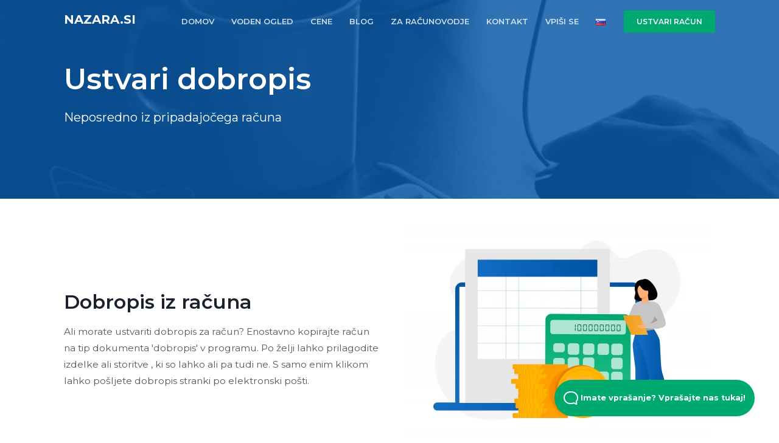

--- FILE ---
content_type: text/html; charset=UTF-8
request_url: https://www.nazara.si/ustvari-dobropis
body_size: 6082
content:
<!DOCTYPE html>
<html lang="sl">
<head>

    <title>Ustvarite dobropise z naZaro</title>

    <link rel="alternate" href="https://www.nazara.si/ustvari-dobropis" hreflang="sl-SI" />
                    <link rel="alternate" href="https://www.nazara.si/ustvari-dobropis" hreflang="x-default" />

    <link href="/favicon.ico" type="image/x-icon" rel="icon"/><link href="/favicon.ico" type="image/x-icon" rel="shortcut icon"/>    <meta property="og:title" content="Ustvarite dobropise z naZaro" />
    <meta property="og:description" content="naZara je kompakten spletni program za fakturiranje, ki vam omogoča enostavno izdelavo dobropisa iz računa. Preizkusite 14 dni brezplačno!" />
    <meta property="og:type" content="website" />
    <meta property="og:url" content="https://www.nazara.si/ustvari-dobropis" />
    <meta property="og:image" content="https://www.nazara.si/websites/profile.jpg" />
    <meta property="og:site_name" content="naZara.si" />
    <meta property="og:locale" content="sl_SI" />

    <meta name="twitter:title" content="Ustvarite dobropise z naZaro" />
    <meta name="twitter:description" content="naZara je kompakten spletni program za fakturiranje, ki vam omogoča enostavno izdelavo dobropisa iz računa. Preizkusite 14 dni brezplačno!" />
    <meta name="twitter:card" content="summary"></meta>
    <meta name="twitter:site" content="naZara.si"></meta>
    <meta name="twitter:image" content="https://www.nazara.si/websites/profile.jpg"></meta>
    <meta name="twitter:url" content="https://www.nazara.si"></meta>

    <meta itemprop="name" content="naZara.si">
    <meta itemprop="description" content="naZara je kompakten spletni program za fakturiranje, ki vam omogoča enostavno izdelavo dobropisa iz računa. Preizkusite 14 dni brezplačno!">
    <meta itemprop="image" content="https://www.nazara.si/websites/profile.jpg">

    <!-- Google Tag Manager -->
    <!-- Google Tag Manager -->
<script>(function(w,d,s,l,i){w[l]=w[l]||[];w[l].push({'gtm.start':
new Date().getTime(),event:'gtm.js'});var f=d.getElementsByTagName(s)[0],
j=d.createElement(s),dl=l!='dataLayer'?'&l='+l:'';j.async=true;j.src=
'https://www.googletagmanager.com/gtm.js?id='+i+dl;f.parentNode.insertBefore(j,f);
})(window,document,'script','dataLayer','GTM-MKHT3XP');</script>
<!-- End Google Tag Manager -->    <!-- End Google Tag Manager -->

    <link rel="apple-touch-icon" sizes="57x57" href="/assets/img/icons/apple-icon-57x57.png">
    <link rel="apple-touch-icon" sizes="60x60" href="/assets/img/icons/apple-icon-60x60.png">
    <link rel="apple-touch-icon" sizes="72x72" href="/assets/img/icons/apple-icon-72x72.png">
    <link rel="apple-touch-icon" sizes="76x76" href="/assets/img/icons/apple-icon-76x76.png">
    <link rel="apple-touch-icon" sizes="114x114" href="/assets/img/icons/apple-icon-114x114.png">
    <link rel="apple-touch-icon" sizes="120x120" href="/assets/img/icons/apple-icon-120x120.png">
    <link rel="apple-touch-icon" sizes="144x144" href="/assets/img/icons/apple-icon-144x144.png">
    <link rel="apple-touch-icon" sizes="152x152" href="/assets/img/icons/apple-icon-152x152.png">
    <link rel="apple-touch-icon" sizes="180x180" href="/assets/img/icons/apple-icon-180x180.png">
    <link rel="icon" type="image/png" sizes="192x192"  href="/assets/img/icons/android-icon-192x192.png">
    <link rel="icon" type="image/png" sizes="32x32" href="/assets/img/icons/favicon-32x32.png">
    <link rel="icon" type="image/png" sizes="96x96" href="/assets/img/icons/favicon-96x96.png">
    <link rel="icon" type="image/png" sizes="16x16" href="/assets/img/icons/favicon-16x16.png">
    <link rel="manifest" href="/assets/img/icons/manifest.json">
    <meta name="msapplication-TileColor" content="#ffffff">
    <meta name="msapplication-TileImage" content="/assets/img/icons/ms-icon-144x144.png">
    <meta name="theme-color" content="#ffffff">

    <!-- Title and Meta Tags Begins -->
    <meta name="viewport" content="width=device-width, initial-scale=1.0, maximum-scale=1.0, user-scalable=no" />

    <meta charset="utf-8">
    <!--[if IE]>
    <meta http-equiv='X-UA-Compatible' content='IE=edge,chrome=1'>
    <![endif]-->
    <meta name="SKYPE_TOOLBAR" content="SKYPE_TOOLBAR_PARSER_COMPATIBLE" />
    <meta name="description" content="naZara je kompakten spletni program za fakturiranje, ki vam omogoča enostavno izdelavo dobropisa iz računa. Preizkusite 14 dni brezplačno!">
    <meta name="author" content="Infinwebs">
    <meta name="keywords" content="naZara, Dobropis, Račun, Izdelaj dobropis, Izdelaj dobropis">

    <meta name="theme-color" content="#ffffff">
<link rel="stylesheet" href="/css/min/1714603512.min.css">
<link rel="stylesheet" href="https://cdn.linearicons.com/free/1.0.0/icon-font.min.css" media="print" onload="this.media='all'">

<noscript>
<link rel="stylesheet" href="https://cdn.linearicons.com/free/1.0.0/icon-font.min.css">
<link rel="stylesheet" href="//cdn.datatables.net/1.10.19/css/jquery.dataTables.min.css">
</noscript>

    

<script type="application/ld+json" class="reviews-schema" data-ref="e3a9b2e251c1bb7d9aa8dd9b18dd577e37e0d865" >
{
    "@context": "http://schema.org",
    "@type": "Organization",
    "name": "onFact",
    "url": "https://www.nazara.si",
    "sameAs" : [
            ],
      "address": {
        "@type": "PostalAddress",
        "addressLocality": "1730 Asse, ",
        "postalCode": "1730 Asse",
        "streetAddress": "Stationsstraat 98"
      },
      "email": "support@nazara.si",
        "aggregateRating":
        {
            "@type": "AggregateRating",
            "ratingValue": "5",
            "reviewCount": "21"
        }
    }
</script>


    </head>

<body>
<!-- Google Tag Manager (noscript) -->
<!-- Google Tag Manager (noscript) -->
<noscript><iframe src="https://www.googletagmanager.com/ns.html?id=GTM-MKHT3XP"
height="0" width="0" style="display:none;visibility:hidden"></iframe></noscript>
<!-- End Google Tag Manager (noscript) --><!-- End Google Tag Manager (noscript) -->


<!--preloader start
<div id="preloader">
    <div class="preloader-wrap">
        www.onFact.be
        <div class="preloader">
            <i>.</i>
            <i>.</i>
            <i>.</i>
        </div>
    </div>
</div>
<!--preloader end-->

<header id="header" class="header ">
    <!--main header menu start-->
    <div id="logoAndNav" class="main-header-menu-wrap bg-transparent fixed-top">
        <div class="container">
            <nav class="js-mega-menu navbar navbar-expand-md header-nav">
                <!--logo start-->
                <a href="/" class="navbar-brand pt-0" >naZara.si</a>
                <!--logo end-->

                <!--responsive toggle button start-->
                <button type="button" class="navbar-toggler btn" aria-expanded="false" aria-controls="navBar" data-toggle="collapse" data-target="#navBar">
                    <i id="hamburgerTrigger" class="fa fa-bars"></i>
                </button>
                <!--responsive toggle button end-->

                <!--main menu start-->
                <div id="navBar" class="collapse navbar-collapse">
                        <ul class="navbar-nav ml-auto main-navbar-nav text-uppercase">
        <li class="nav-item custom-nav-item"><a class="nav-link custom-nav-link" href="/">DOMOV</a></li>
        <li class="nav-item custom-nav-item"><a class="nav-link custom-nav-link" href="/voden-ogled">VODEN OGLED</a></li>        <li class="nav-item custom-nav-item"><a class="nav-link custom-nav-link" href="/cene">CENE</a></li>        <li class="nav-item custom-nav-item"><a class="nav-link custom-nav-link" href="/blog">BLOG</a></li>        <li class="nav-item custom-nav-item"><a class="nav-link custom-nav-link" href="/racunovodje/domov" target="_blank">ZA RAčUNOVODJE</a></li>        <li class="nav-item custom-nav-item"><a class="nav-link custom-nav-link" href="/stik">KONTAKT</a></li>        <li class="nav-item custom-nav-item"><a href="https://app.nazara.si" class="nav-link custom-nav-link">VPIŠI SE</a></li>
        <li class="nav-item custom-nav-item">
            <a class="nav-link custom-nav-link" data-target="#countrySelect" data-toggle="modal" href="#"><img src="/assets/img/icons/flags/si.png" alt="sl" /></a>
        </li>
        <li class="nav-item header-nav-last-item d-flex align-items-center modal-toggle">
            <a class="btn btn-brand-03 animated-btn" data-target="#signupModal" data-toggle="modal">
                USTVARI RAČUN            </a>
        </li>
    </ul>
                </div>
                <!--main menu end-->
            </nav>
        </div>
    </div>
    <!--main header menu end-->
    <div class="header__content header__content--fluid-width">
        <div class="header__logo-title">
        </div>
        <nav class="header__menu">
        </nav>
    </div>
</header>


<div class="main">
    <!--hero section start-->
<section class="ptb-100 dark-bg subpage-header-bg">
    <div class="container">
        <div class="row justify-content-between">
            <div class="col-md-7 col-lg-6">
                <div class="hero-content-wrap text-white">
                    <h1 class="text-white">Ustvari dobropis</h1>
                    <p class="lead">Neposredno iz pripadajočega računa</p>
                </div>
            </div>
        </div>
    </div>
</section>
<!--hero section end-->

<div class="feature-section ptb-40">
    <div class="container">
                <div class="row align-items-center justify-content-between">
            <div class="col-md-7 col-lg-6">
                <div class="feature-content-wrap">
                    <h2>Dobropis iz računa</h2>

                    <p>Ali morate ustvariti dobropis za račun? Enostavno kopirajte račun na tip dokumenta &#39;dobropis&#39; v programu. Po želji lahko prilagodite izdelke ali storitve , ki so lahko ali pa tudi ne. S samo enim klikom lahko po&scaron;ljete dobropis stranki po elektronski po&scaron;ti.</p>

                                    </div>
            </div>
            <div class="col-md-5 col-lg-6 d-md-block d-lg-block">
                <div class="feature-img-wrap text-center tour-icon">
                    <img src="/sections/feature/9857/dobropis-iz-ra-una.webp" alt="Dobropis iz računa" />
                </div>
            </div>
        </div>
            </div>
</div>
<div class="feature-section ptb-40">
    <div class="container">
                <div class="row align-items-center justify-content-between mt-5">
            <div class="col-md-5 col-lg-6 d-md-block d-lg-block">
                <div class="feature-img-wrap text-center tour-icon">
                    <img src="/sections/feature/9858/po-scaron-lji-z-lahkoto.webp" alt="Pošlji z lahkoto" />
                </div>
            </div>
            <div class="col-md-7 col-lg-6">
                <div class="feature-content-wrap">
                    <h2>Pošlji z lahkoto</h2>

                    <p>Svoja dobropisa naZara lahko natisnete in po&scaron;ljete s storitvijo byclick &amp; post ali po&scaron;ljete po e-po&scaron;ti neposredno iz naZare. E-po&scaron;tni naslov iz evidence strank se samodejno izpolni, standardno besedilo elektronskega sporočila pa lahko prilagodite sami. Dobropisi so poslani prek va&scaron;ega (podjetja) elektronskega naslova za profesionalni nastop.</p>

                                    </div>
            </div>
        </div>
            </div>
</div>
<section class="tour-navigation ptb-100">
    <div class="container">
        <div class="row justify-content-center">
        <div class="col-md-12 text-center">
                            <a data-toggle="modal" data-target="#signupModal" class="btn btn-brand-03" target="_blank">
                    Začnite brezplačno preskusno obdobje!                </a>
                <a href="/poslovna-identiteta" class="btn btn-brand-01">
                Nadaljujte ogled: Uporabite celostno grafično podobo &raquo;
                </a>
                                        <br />
                <br />
                <a href="/voden-ogled" class="tour-back-button">
                &laquo; Nazaj na pregled                </a>
                    </div>
    </div>

</section>

    <!--Call to action-->
<div class="feature-section ptb-100 dark-bg">
    <div class="container">
        <div class="row align-items-center justify-content-between">
            <div class="col-md-7 col-lg-6">
                                    <div class="feature-content-wrap">
                        <h2>
                            Ste pripravljeni na bolj učinkovito delo ?!                        </h2>
                        <p>
                            Ustvarite svoj račun zdaj! Vnesite obvezne podatke o podjetju, ki morajo biti prikazani na vaših dokumentih in ustvarite svoj prvi račun v nekaj minutah. Prvih 14 dni je popolnoma brezplačnih, tako da lahko brez tveganja spoznate programsko opremo!                        </p>
                        <a href="#" data-toggle="modal" data-target="#signupModal" class="btn btn-brand-03">Začnite brezplačno preskusno obdobje!</a>
                    </div>
                                            </div>
            <div class="col-md-5 col-lg-6 d-none d-md-block d-lg-block">
                <div class="feature-img-wrap text-center">
                    <img data-src="/assets/img/feature-new-1.svg" width="160" height="160" class="img-fluid lazy cta" alt="server room">
                </div>
            </div>
        </div>
    </div>
</div>
<!--features section end-->
</div>


<!--footer section start-->
<footer class="footer-1 ptb-60 dark-bg">
    <div class="container">
        <div class="row">
            <div class="col-md-12 col-lg-4 mb-4 mb-md-4 mb-sm-4 mb-lg-0">
                <a href="/" class="navbar-brand mb-2">
                    naZara.si                </a>
                <br>
                <p>
                    naZara.si, izdelek onFin BV                    <br>Stationsstraat 98, <br> 1730 Asse, <br> BE0759.654.213                </p>
                <!--fit-->
                
                <ul class="list-inline social-list-default background-color social-hover-2 mt-2">
                                                                                                </ul>
            </div>
            <div class="col-md-12 col-lg-8">
                <div class="row mt-0">
                    <div class="col-sm-6 col-md-3 col-lg-3 mb-4 mb-sm-4 mb-md-0 mb-lg-0">
                        <h6>Pomoč</h6>
                        <ul>
                                                        <li><a href="https://onfact.stoplight.io/" target="_blank">API za razvijalce</a></li>
                            <li><a href="/stik">Podpora</a></li>                            <li><a href="/gledalec-ekipe">Pomoč na daljavo</a></li>                                                    </ul>
                    </div>
                    <div class="col-sm-6 col-md-3 col-lg-3 mb-4 mb-sm-4 mb-md-0 mb-lg-0">
                        <h6 class="font-weight-normal">Informacije</h6>
                        <ul>
                            <li><a href="/racunovodje/domov" target="_blank">naZara.si za računovodje</a></li>                                                            <li><a href="/programska-oprema-za-izdajanje-racunov-mac">Programska oprema za izdajanje računov za MAC</a></li>
                                                            <li><a href="/brezplacna-programska-oprema-za-izdajanje-racunov">Brezplačna programska oprema za izdajanje računov</a></li>
                                                        <li><a href="/pogoji">Pogoji</a></li>                            <li><a href="/pogodba-o-zasebnosti">Pogodba o zasebnosti (GDPR)</a></li>                        </ul>
                    </div>
                    <div class="col-sm-12 col-md-6 col-lg-6 mb-4 mb-sm-4 mb-md-0 mb-lg-0">
                        <h6 class="font-weight-normal">Novice</h6>
                        <ul>
                                                    </ul>
                    </div>
                </div>
            </div>
        </div>
    </div>
    <!--end of container-->
</footer>


<!-- HelpScout Beacon Facade -->
<div id="beacon">
    <div class="beacon__container">
        <button aria-label="Open Beacon popover" aria-expanded="false" class="beacon__button">
            <svg width="24" height="22" xmlns="http://www.w3.org/2000/svg"><path d="M20.347 20.871l-.003-.05c0 .017.001.034.003.05zm-.243-4.278a2 2 0 0 1 .513-1.455c1.11-1.226 1.383-2.212 1.383-4.74C22 5.782 18.046 2 13.125 2h-2.25C5.954 2 2 5.78 2 10.399c0 4.675 4.01 8.626 8.875 8.626h2.25c.834 0 1.606-.207 3.212-.798a2 2 0 0 1 1.575.083l2.355 1.161-.163-2.878zM10.875 0h2.25C19.13 0 24 4.656 24 10.399c0 2.6-.25 4.257-1.9 6.08l.243 4.279c.072.845-.807 1.471-1.633 1.162l-3.682-1.816c-1.212.446-2.527.921-3.903.921h-2.25C4.869 21.025 0 16.142 0 10.4 0 4.656 4.869 0 10.875 0z" fill="#FFF"></path></svg>
            Imate vprašanje? Vprašajte nas tukaj!        </button>
    </div>
</div>

<div class="modal" tabindex="2" role="dialog" id="signupModal" aria-hidden="true">
    <div class="modal-dialog" role="document">
        <div class="modal-content">
            <div class="modal-body m-0 p-0">
                <div class="row">
                    <div class="col-md-8 m-0">
                        <div class="p-5">
                            <div class="login-signup-header text-center">
                                                                    <h4>
                                        Poskusite 14 dni brezplačno in brez obveznosti!                                    </h4>
                                    <h5 class="mb-5">
                                        Preprosto ustvarite račun in sami odkrijte dodano vrednost našega programa                                    </h5>
                                                                                            </div>
                            <form method="post" accept-charset="utf-8" class="login-signup-form" id="UserSignupForm" novalidate="novalidate" action="/ustvari-dobropis?url=ustvari-dobropis"><div style="display:none;"><input type="hidden" name="_method" value="POST"/><input type="hidden" name="_csrfToken" autocomplete="off" value="3a2c3172db1709aa993c72364134ef6038b7215388d474a561b51bcf8d085b74326985d0daef2f8a302ae27a8f792edc35a97839480e2bba22f9d6d8e861148c"/></div>                            <input type="hidden" name="signup" id="signup" value="signup"/><input type="hidden" name="type" id="type" value="company"/><input type="hidden" name="platform_id" id="platform-id" value="36"/><input type="hidden" name="website_id" id="website-id" value="50"/>                            <div class="form-group">
                                <!-- Label -->
                                <label class="pb-1">
                                    Ime vašega podjetja                                </label>
                                <!-- Input group -->
                                <div class="input-group input-group-merge">
                                    <div class="input-icon">
                                        <i class="fa fa-briefcase"></i>
                                    </div>
                                    <div class="input text required"><input type="text" name="name" class="form-control" placeholder="Ime vašega podjetja" required="required" maxlength="255" id="name"/></div>                                </div>
                            </div>
                            <div class="form-group">
                                <!-- Label -->
                                <label class="pb-1">
                                    Vaš email naslov                                </label>
                                <!-- Input group -->
                                <div class="input-group input-group-merge">
                                    <div class="input-icon">
                                        <i class="fa fa-envelope"></i>
                                    </div>
                                    <div class="input email required"><input type="email" name="email" class="form-control" placeholder="Vaš email naslov" required="required" maxlength="255" id="email"/></div>                                </div>
                            </div>

                            <!-- Password -->
                            <div class="form-group">
                                <!-- Label -->
                                <label class="pb-1">
                                    Izberi Geslo                                </label>
                                <!-- Input group -->
                                <div class="input-group input-group-merge">
                                    <div class="input-icon">
                                        <i class="fa fa-lock"></i>
                                    </div>
                                    <div class="input password required"><input type="password" name="password" class="form-control" placeholder="Izberi Geslo" required="required" id="password"/></div>                                </div>
                            </div>

                            <div class="my-4">
                                <div class="g-recaptcha" data-sitekey="6LedvaoUAAAAAGFlSXU7P_C65wLlVUf0ghsS44vd"></div>
                                                            </div>

                            <!-- Submit -->
                            <button class="btn btn-block btn-brand-03 border-radius mt-4 mb-3" type="submit">USTVARI RAČUN</button>                            </form>
                                                            <small>* S tem obrazcem lahko ustvarite brezplačen račun s polno funkcionalnostjo. Velja 14 dni. Podaljšanje ni obvezno.</small>
                                                                                </div>
                    </div>
                    <div class="col-md-4 m-0 dark-bg">
                        <div class="p-5">
                                                            <h2 class="modal__title">Začni z naZara.si</h2>
                                <p class="">
                                    Brezplačno in brez obveznosti ustvarite račun in 14 dni preizkušajte našo programsko opremo. Imate dostop do celotnega programa in se odločite, ali boste po 14 dneh podaljšali račun.                                </p>

                                                    </div>
                    </div>
                </div>
                <!-- End Modal signup -->
            </div>
        </div>
    </div>
</div>
<div class="modal" tabindex="2" role="dialog" id="countrySelect" aria-hidden="true">
    <div class="modal-dialog" role="document">
        <div class="modal-content">
            <div class="modal-body">
                <div class="row">
                    <div class="col-md-4">
                                                                        <a href="https://www.onfact.be" title="www.onfact.be">
                            <img src="/assets/img/icons/flags/be.png"  alt="België (NL)" />
                            België                            (NL)<br />
                        </a>
                                                                        <a href="https://www.enfact.be" title="www.enfact.be">
                            <img src="/assets/img/icons/flags/be.png"  alt="Belgique (FR)" />
                            Belgique                            (FR)<br />
                        </a>
                                                                    </div>
                    <div class="col-md-4">
                                                <a href="https://www.onrech.de" title="www.onrech.de">
                            <img src="/assets/img/icons/flags/de.png"  alt="Deutschland (DE)" />
                            Deutschland                            (DE)<br />
                        </a>
                                                                        <a href="https://www.enfact.fr" title="www.enfact.fr">
                            <img src="/assets/img/icons/flags/fr.png"  alt="France (FR)" />
                            France                            (FR)<br />
                        </a>
                                                                    </div>
                    <div class="col-md-4">
                                                <a href="https://www.onfact.nl" title="www.onfact.nl">
                            <img src="/assets/img/icons/flags/nl.png"  alt="Nederland (NL)" />
                            Nederland                            (NL)<br />
                        </a>
                                                                        <a href="https://www.onfakt.cz" title="www.onfakt.cz">
                            <img src="/assets/img/icons/flags/cz.png"  alt="Česká republika (CS)" />
                            Česká republika                            (CS)<br />
                        </a>
                                            </div>
                </div>
                <!-- End Modal signup -->
            </div>
        </div>
    </div>
</div>
<script src="/assets/js/vendors/jquery-3.5.1.min.js"></script>
<script src="/assets/js/vendors/bootstrap.min.js"></script>
<script src="/assets/js/vendors/jquery.easing.min.js"></script>
<script src="/assets/js/vendors/owl.carousel.min.js"></script>
<script defer src="https://kit.fontawesome.com/0101fd3d46.js" crossorigin="anonymous"></script>
<script defer src="https://www.google.com/recaptcha/api.js"></script>
<script src="/js/footer/1714603512.js"></script>

</body>
</html>



--- FILE ---
content_type: text/html; charset=utf-8
request_url: https://www.google.com/recaptcha/api2/anchor?ar=1&k=6LedvaoUAAAAAGFlSXU7P_C65wLlVUf0ghsS44vd&co=aHR0cHM6Ly93d3cubmF6YXJhLnNpOjQ0Mw..&hl=en&v=PoyoqOPhxBO7pBk68S4YbpHZ&size=normal&anchor-ms=20000&execute-ms=30000&cb=bkv0044py2wt
body_size: 49415
content:
<!DOCTYPE HTML><html dir="ltr" lang="en"><head><meta http-equiv="Content-Type" content="text/html; charset=UTF-8">
<meta http-equiv="X-UA-Compatible" content="IE=edge">
<title>reCAPTCHA</title>
<style type="text/css">
/* cyrillic-ext */
@font-face {
  font-family: 'Roboto';
  font-style: normal;
  font-weight: 400;
  font-stretch: 100%;
  src: url(//fonts.gstatic.com/s/roboto/v48/KFO7CnqEu92Fr1ME7kSn66aGLdTylUAMa3GUBHMdazTgWw.woff2) format('woff2');
  unicode-range: U+0460-052F, U+1C80-1C8A, U+20B4, U+2DE0-2DFF, U+A640-A69F, U+FE2E-FE2F;
}
/* cyrillic */
@font-face {
  font-family: 'Roboto';
  font-style: normal;
  font-weight: 400;
  font-stretch: 100%;
  src: url(//fonts.gstatic.com/s/roboto/v48/KFO7CnqEu92Fr1ME7kSn66aGLdTylUAMa3iUBHMdazTgWw.woff2) format('woff2');
  unicode-range: U+0301, U+0400-045F, U+0490-0491, U+04B0-04B1, U+2116;
}
/* greek-ext */
@font-face {
  font-family: 'Roboto';
  font-style: normal;
  font-weight: 400;
  font-stretch: 100%;
  src: url(//fonts.gstatic.com/s/roboto/v48/KFO7CnqEu92Fr1ME7kSn66aGLdTylUAMa3CUBHMdazTgWw.woff2) format('woff2');
  unicode-range: U+1F00-1FFF;
}
/* greek */
@font-face {
  font-family: 'Roboto';
  font-style: normal;
  font-weight: 400;
  font-stretch: 100%;
  src: url(//fonts.gstatic.com/s/roboto/v48/KFO7CnqEu92Fr1ME7kSn66aGLdTylUAMa3-UBHMdazTgWw.woff2) format('woff2');
  unicode-range: U+0370-0377, U+037A-037F, U+0384-038A, U+038C, U+038E-03A1, U+03A3-03FF;
}
/* math */
@font-face {
  font-family: 'Roboto';
  font-style: normal;
  font-weight: 400;
  font-stretch: 100%;
  src: url(//fonts.gstatic.com/s/roboto/v48/KFO7CnqEu92Fr1ME7kSn66aGLdTylUAMawCUBHMdazTgWw.woff2) format('woff2');
  unicode-range: U+0302-0303, U+0305, U+0307-0308, U+0310, U+0312, U+0315, U+031A, U+0326-0327, U+032C, U+032F-0330, U+0332-0333, U+0338, U+033A, U+0346, U+034D, U+0391-03A1, U+03A3-03A9, U+03B1-03C9, U+03D1, U+03D5-03D6, U+03F0-03F1, U+03F4-03F5, U+2016-2017, U+2034-2038, U+203C, U+2040, U+2043, U+2047, U+2050, U+2057, U+205F, U+2070-2071, U+2074-208E, U+2090-209C, U+20D0-20DC, U+20E1, U+20E5-20EF, U+2100-2112, U+2114-2115, U+2117-2121, U+2123-214F, U+2190, U+2192, U+2194-21AE, U+21B0-21E5, U+21F1-21F2, U+21F4-2211, U+2213-2214, U+2216-22FF, U+2308-230B, U+2310, U+2319, U+231C-2321, U+2336-237A, U+237C, U+2395, U+239B-23B7, U+23D0, U+23DC-23E1, U+2474-2475, U+25AF, U+25B3, U+25B7, U+25BD, U+25C1, U+25CA, U+25CC, U+25FB, U+266D-266F, U+27C0-27FF, U+2900-2AFF, U+2B0E-2B11, U+2B30-2B4C, U+2BFE, U+3030, U+FF5B, U+FF5D, U+1D400-1D7FF, U+1EE00-1EEFF;
}
/* symbols */
@font-face {
  font-family: 'Roboto';
  font-style: normal;
  font-weight: 400;
  font-stretch: 100%;
  src: url(//fonts.gstatic.com/s/roboto/v48/KFO7CnqEu92Fr1ME7kSn66aGLdTylUAMaxKUBHMdazTgWw.woff2) format('woff2');
  unicode-range: U+0001-000C, U+000E-001F, U+007F-009F, U+20DD-20E0, U+20E2-20E4, U+2150-218F, U+2190, U+2192, U+2194-2199, U+21AF, U+21E6-21F0, U+21F3, U+2218-2219, U+2299, U+22C4-22C6, U+2300-243F, U+2440-244A, U+2460-24FF, U+25A0-27BF, U+2800-28FF, U+2921-2922, U+2981, U+29BF, U+29EB, U+2B00-2BFF, U+4DC0-4DFF, U+FFF9-FFFB, U+10140-1018E, U+10190-1019C, U+101A0, U+101D0-101FD, U+102E0-102FB, U+10E60-10E7E, U+1D2C0-1D2D3, U+1D2E0-1D37F, U+1F000-1F0FF, U+1F100-1F1AD, U+1F1E6-1F1FF, U+1F30D-1F30F, U+1F315, U+1F31C, U+1F31E, U+1F320-1F32C, U+1F336, U+1F378, U+1F37D, U+1F382, U+1F393-1F39F, U+1F3A7-1F3A8, U+1F3AC-1F3AF, U+1F3C2, U+1F3C4-1F3C6, U+1F3CA-1F3CE, U+1F3D4-1F3E0, U+1F3ED, U+1F3F1-1F3F3, U+1F3F5-1F3F7, U+1F408, U+1F415, U+1F41F, U+1F426, U+1F43F, U+1F441-1F442, U+1F444, U+1F446-1F449, U+1F44C-1F44E, U+1F453, U+1F46A, U+1F47D, U+1F4A3, U+1F4B0, U+1F4B3, U+1F4B9, U+1F4BB, U+1F4BF, U+1F4C8-1F4CB, U+1F4D6, U+1F4DA, U+1F4DF, U+1F4E3-1F4E6, U+1F4EA-1F4ED, U+1F4F7, U+1F4F9-1F4FB, U+1F4FD-1F4FE, U+1F503, U+1F507-1F50B, U+1F50D, U+1F512-1F513, U+1F53E-1F54A, U+1F54F-1F5FA, U+1F610, U+1F650-1F67F, U+1F687, U+1F68D, U+1F691, U+1F694, U+1F698, U+1F6AD, U+1F6B2, U+1F6B9-1F6BA, U+1F6BC, U+1F6C6-1F6CF, U+1F6D3-1F6D7, U+1F6E0-1F6EA, U+1F6F0-1F6F3, U+1F6F7-1F6FC, U+1F700-1F7FF, U+1F800-1F80B, U+1F810-1F847, U+1F850-1F859, U+1F860-1F887, U+1F890-1F8AD, U+1F8B0-1F8BB, U+1F8C0-1F8C1, U+1F900-1F90B, U+1F93B, U+1F946, U+1F984, U+1F996, U+1F9E9, U+1FA00-1FA6F, U+1FA70-1FA7C, U+1FA80-1FA89, U+1FA8F-1FAC6, U+1FACE-1FADC, U+1FADF-1FAE9, U+1FAF0-1FAF8, U+1FB00-1FBFF;
}
/* vietnamese */
@font-face {
  font-family: 'Roboto';
  font-style: normal;
  font-weight: 400;
  font-stretch: 100%;
  src: url(//fonts.gstatic.com/s/roboto/v48/KFO7CnqEu92Fr1ME7kSn66aGLdTylUAMa3OUBHMdazTgWw.woff2) format('woff2');
  unicode-range: U+0102-0103, U+0110-0111, U+0128-0129, U+0168-0169, U+01A0-01A1, U+01AF-01B0, U+0300-0301, U+0303-0304, U+0308-0309, U+0323, U+0329, U+1EA0-1EF9, U+20AB;
}
/* latin-ext */
@font-face {
  font-family: 'Roboto';
  font-style: normal;
  font-weight: 400;
  font-stretch: 100%;
  src: url(//fonts.gstatic.com/s/roboto/v48/KFO7CnqEu92Fr1ME7kSn66aGLdTylUAMa3KUBHMdazTgWw.woff2) format('woff2');
  unicode-range: U+0100-02BA, U+02BD-02C5, U+02C7-02CC, U+02CE-02D7, U+02DD-02FF, U+0304, U+0308, U+0329, U+1D00-1DBF, U+1E00-1E9F, U+1EF2-1EFF, U+2020, U+20A0-20AB, U+20AD-20C0, U+2113, U+2C60-2C7F, U+A720-A7FF;
}
/* latin */
@font-face {
  font-family: 'Roboto';
  font-style: normal;
  font-weight: 400;
  font-stretch: 100%;
  src: url(//fonts.gstatic.com/s/roboto/v48/KFO7CnqEu92Fr1ME7kSn66aGLdTylUAMa3yUBHMdazQ.woff2) format('woff2');
  unicode-range: U+0000-00FF, U+0131, U+0152-0153, U+02BB-02BC, U+02C6, U+02DA, U+02DC, U+0304, U+0308, U+0329, U+2000-206F, U+20AC, U+2122, U+2191, U+2193, U+2212, U+2215, U+FEFF, U+FFFD;
}
/* cyrillic-ext */
@font-face {
  font-family: 'Roboto';
  font-style: normal;
  font-weight: 500;
  font-stretch: 100%;
  src: url(//fonts.gstatic.com/s/roboto/v48/KFO7CnqEu92Fr1ME7kSn66aGLdTylUAMa3GUBHMdazTgWw.woff2) format('woff2');
  unicode-range: U+0460-052F, U+1C80-1C8A, U+20B4, U+2DE0-2DFF, U+A640-A69F, U+FE2E-FE2F;
}
/* cyrillic */
@font-face {
  font-family: 'Roboto';
  font-style: normal;
  font-weight: 500;
  font-stretch: 100%;
  src: url(//fonts.gstatic.com/s/roboto/v48/KFO7CnqEu92Fr1ME7kSn66aGLdTylUAMa3iUBHMdazTgWw.woff2) format('woff2');
  unicode-range: U+0301, U+0400-045F, U+0490-0491, U+04B0-04B1, U+2116;
}
/* greek-ext */
@font-face {
  font-family: 'Roboto';
  font-style: normal;
  font-weight: 500;
  font-stretch: 100%;
  src: url(//fonts.gstatic.com/s/roboto/v48/KFO7CnqEu92Fr1ME7kSn66aGLdTylUAMa3CUBHMdazTgWw.woff2) format('woff2');
  unicode-range: U+1F00-1FFF;
}
/* greek */
@font-face {
  font-family: 'Roboto';
  font-style: normal;
  font-weight: 500;
  font-stretch: 100%;
  src: url(//fonts.gstatic.com/s/roboto/v48/KFO7CnqEu92Fr1ME7kSn66aGLdTylUAMa3-UBHMdazTgWw.woff2) format('woff2');
  unicode-range: U+0370-0377, U+037A-037F, U+0384-038A, U+038C, U+038E-03A1, U+03A3-03FF;
}
/* math */
@font-face {
  font-family: 'Roboto';
  font-style: normal;
  font-weight: 500;
  font-stretch: 100%;
  src: url(//fonts.gstatic.com/s/roboto/v48/KFO7CnqEu92Fr1ME7kSn66aGLdTylUAMawCUBHMdazTgWw.woff2) format('woff2');
  unicode-range: U+0302-0303, U+0305, U+0307-0308, U+0310, U+0312, U+0315, U+031A, U+0326-0327, U+032C, U+032F-0330, U+0332-0333, U+0338, U+033A, U+0346, U+034D, U+0391-03A1, U+03A3-03A9, U+03B1-03C9, U+03D1, U+03D5-03D6, U+03F0-03F1, U+03F4-03F5, U+2016-2017, U+2034-2038, U+203C, U+2040, U+2043, U+2047, U+2050, U+2057, U+205F, U+2070-2071, U+2074-208E, U+2090-209C, U+20D0-20DC, U+20E1, U+20E5-20EF, U+2100-2112, U+2114-2115, U+2117-2121, U+2123-214F, U+2190, U+2192, U+2194-21AE, U+21B0-21E5, U+21F1-21F2, U+21F4-2211, U+2213-2214, U+2216-22FF, U+2308-230B, U+2310, U+2319, U+231C-2321, U+2336-237A, U+237C, U+2395, U+239B-23B7, U+23D0, U+23DC-23E1, U+2474-2475, U+25AF, U+25B3, U+25B7, U+25BD, U+25C1, U+25CA, U+25CC, U+25FB, U+266D-266F, U+27C0-27FF, U+2900-2AFF, U+2B0E-2B11, U+2B30-2B4C, U+2BFE, U+3030, U+FF5B, U+FF5D, U+1D400-1D7FF, U+1EE00-1EEFF;
}
/* symbols */
@font-face {
  font-family: 'Roboto';
  font-style: normal;
  font-weight: 500;
  font-stretch: 100%;
  src: url(//fonts.gstatic.com/s/roboto/v48/KFO7CnqEu92Fr1ME7kSn66aGLdTylUAMaxKUBHMdazTgWw.woff2) format('woff2');
  unicode-range: U+0001-000C, U+000E-001F, U+007F-009F, U+20DD-20E0, U+20E2-20E4, U+2150-218F, U+2190, U+2192, U+2194-2199, U+21AF, U+21E6-21F0, U+21F3, U+2218-2219, U+2299, U+22C4-22C6, U+2300-243F, U+2440-244A, U+2460-24FF, U+25A0-27BF, U+2800-28FF, U+2921-2922, U+2981, U+29BF, U+29EB, U+2B00-2BFF, U+4DC0-4DFF, U+FFF9-FFFB, U+10140-1018E, U+10190-1019C, U+101A0, U+101D0-101FD, U+102E0-102FB, U+10E60-10E7E, U+1D2C0-1D2D3, U+1D2E0-1D37F, U+1F000-1F0FF, U+1F100-1F1AD, U+1F1E6-1F1FF, U+1F30D-1F30F, U+1F315, U+1F31C, U+1F31E, U+1F320-1F32C, U+1F336, U+1F378, U+1F37D, U+1F382, U+1F393-1F39F, U+1F3A7-1F3A8, U+1F3AC-1F3AF, U+1F3C2, U+1F3C4-1F3C6, U+1F3CA-1F3CE, U+1F3D4-1F3E0, U+1F3ED, U+1F3F1-1F3F3, U+1F3F5-1F3F7, U+1F408, U+1F415, U+1F41F, U+1F426, U+1F43F, U+1F441-1F442, U+1F444, U+1F446-1F449, U+1F44C-1F44E, U+1F453, U+1F46A, U+1F47D, U+1F4A3, U+1F4B0, U+1F4B3, U+1F4B9, U+1F4BB, U+1F4BF, U+1F4C8-1F4CB, U+1F4D6, U+1F4DA, U+1F4DF, U+1F4E3-1F4E6, U+1F4EA-1F4ED, U+1F4F7, U+1F4F9-1F4FB, U+1F4FD-1F4FE, U+1F503, U+1F507-1F50B, U+1F50D, U+1F512-1F513, U+1F53E-1F54A, U+1F54F-1F5FA, U+1F610, U+1F650-1F67F, U+1F687, U+1F68D, U+1F691, U+1F694, U+1F698, U+1F6AD, U+1F6B2, U+1F6B9-1F6BA, U+1F6BC, U+1F6C6-1F6CF, U+1F6D3-1F6D7, U+1F6E0-1F6EA, U+1F6F0-1F6F3, U+1F6F7-1F6FC, U+1F700-1F7FF, U+1F800-1F80B, U+1F810-1F847, U+1F850-1F859, U+1F860-1F887, U+1F890-1F8AD, U+1F8B0-1F8BB, U+1F8C0-1F8C1, U+1F900-1F90B, U+1F93B, U+1F946, U+1F984, U+1F996, U+1F9E9, U+1FA00-1FA6F, U+1FA70-1FA7C, U+1FA80-1FA89, U+1FA8F-1FAC6, U+1FACE-1FADC, U+1FADF-1FAE9, U+1FAF0-1FAF8, U+1FB00-1FBFF;
}
/* vietnamese */
@font-face {
  font-family: 'Roboto';
  font-style: normal;
  font-weight: 500;
  font-stretch: 100%;
  src: url(//fonts.gstatic.com/s/roboto/v48/KFO7CnqEu92Fr1ME7kSn66aGLdTylUAMa3OUBHMdazTgWw.woff2) format('woff2');
  unicode-range: U+0102-0103, U+0110-0111, U+0128-0129, U+0168-0169, U+01A0-01A1, U+01AF-01B0, U+0300-0301, U+0303-0304, U+0308-0309, U+0323, U+0329, U+1EA0-1EF9, U+20AB;
}
/* latin-ext */
@font-face {
  font-family: 'Roboto';
  font-style: normal;
  font-weight: 500;
  font-stretch: 100%;
  src: url(//fonts.gstatic.com/s/roboto/v48/KFO7CnqEu92Fr1ME7kSn66aGLdTylUAMa3KUBHMdazTgWw.woff2) format('woff2');
  unicode-range: U+0100-02BA, U+02BD-02C5, U+02C7-02CC, U+02CE-02D7, U+02DD-02FF, U+0304, U+0308, U+0329, U+1D00-1DBF, U+1E00-1E9F, U+1EF2-1EFF, U+2020, U+20A0-20AB, U+20AD-20C0, U+2113, U+2C60-2C7F, U+A720-A7FF;
}
/* latin */
@font-face {
  font-family: 'Roboto';
  font-style: normal;
  font-weight: 500;
  font-stretch: 100%;
  src: url(//fonts.gstatic.com/s/roboto/v48/KFO7CnqEu92Fr1ME7kSn66aGLdTylUAMa3yUBHMdazQ.woff2) format('woff2');
  unicode-range: U+0000-00FF, U+0131, U+0152-0153, U+02BB-02BC, U+02C6, U+02DA, U+02DC, U+0304, U+0308, U+0329, U+2000-206F, U+20AC, U+2122, U+2191, U+2193, U+2212, U+2215, U+FEFF, U+FFFD;
}
/* cyrillic-ext */
@font-face {
  font-family: 'Roboto';
  font-style: normal;
  font-weight: 900;
  font-stretch: 100%;
  src: url(//fonts.gstatic.com/s/roboto/v48/KFO7CnqEu92Fr1ME7kSn66aGLdTylUAMa3GUBHMdazTgWw.woff2) format('woff2');
  unicode-range: U+0460-052F, U+1C80-1C8A, U+20B4, U+2DE0-2DFF, U+A640-A69F, U+FE2E-FE2F;
}
/* cyrillic */
@font-face {
  font-family: 'Roboto';
  font-style: normal;
  font-weight: 900;
  font-stretch: 100%;
  src: url(//fonts.gstatic.com/s/roboto/v48/KFO7CnqEu92Fr1ME7kSn66aGLdTylUAMa3iUBHMdazTgWw.woff2) format('woff2');
  unicode-range: U+0301, U+0400-045F, U+0490-0491, U+04B0-04B1, U+2116;
}
/* greek-ext */
@font-face {
  font-family: 'Roboto';
  font-style: normal;
  font-weight: 900;
  font-stretch: 100%;
  src: url(//fonts.gstatic.com/s/roboto/v48/KFO7CnqEu92Fr1ME7kSn66aGLdTylUAMa3CUBHMdazTgWw.woff2) format('woff2');
  unicode-range: U+1F00-1FFF;
}
/* greek */
@font-face {
  font-family: 'Roboto';
  font-style: normal;
  font-weight: 900;
  font-stretch: 100%;
  src: url(//fonts.gstatic.com/s/roboto/v48/KFO7CnqEu92Fr1ME7kSn66aGLdTylUAMa3-UBHMdazTgWw.woff2) format('woff2');
  unicode-range: U+0370-0377, U+037A-037F, U+0384-038A, U+038C, U+038E-03A1, U+03A3-03FF;
}
/* math */
@font-face {
  font-family: 'Roboto';
  font-style: normal;
  font-weight: 900;
  font-stretch: 100%;
  src: url(//fonts.gstatic.com/s/roboto/v48/KFO7CnqEu92Fr1ME7kSn66aGLdTylUAMawCUBHMdazTgWw.woff2) format('woff2');
  unicode-range: U+0302-0303, U+0305, U+0307-0308, U+0310, U+0312, U+0315, U+031A, U+0326-0327, U+032C, U+032F-0330, U+0332-0333, U+0338, U+033A, U+0346, U+034D, U+0391-03A1, U+03A3-03A9, U+03B1-03C9, U+03D1, U+03D5-03D6, U+03F0-03F1, U+03F4-03F5, U+2016-2017, U+2034-2038, U+203C, U+2040, U+2043, U+2047, U+2050, U+2057, U+205F, U+2070-2071, U+2074-208E, U+2090-209C, U+20D0-20DC, U+20E1, U+20E5-20EF, U+2100-2112, U+2114-2115, U+2117-2121, U+2123-214F, U+2190, U+2192, U+2194-21AE, U+21B0-21E5, U+21F1-21F2, U+21F4-2211, U+2213-2214, U+2216-22FF, U+2308-230B, U+2310, U+2319, U+231C-2321, U+2336-237A, U+237C, U+2395, U+239B-23B7, U+23D0, U+23DC-23E1, U+2474-2475, U+25AF, U+25B3, U+25B7, U+25BD, U+25C1, U+25CA, U+25CC, U+25FB, U+266D-266F, U+27C0-27FF, U+2900-2AFF, U+2B0E-2B11, U+2B30-2B4C, U+2BFE, U+3030, U+FF5B, U+FF5D, U+1D400-1D7FF, U+1EE00-1EEFF;
}
/* symbols */
@font-face {
  font-family: 'Roboto';
  font-style: normal;
  font-weight: 900;
  font-stretch: 100%;
  src: url(//fonts.gstatic.com/s/roboto/v48/KFO7CnqEu92Fr1ME7kSn66aGLdTylUAMaxKUBHMdazTgWw.woff2) format('woff2');
  unicode-range: U+0001-000C, U+000E-001F, U+007F-009F, U+20DD-20E0, U+20E2-20E4, U+2150-218F, U+2190, U+2192, U+2194-2199, U+21AF, U+21E6-21F0, U+21F3, U+2218-2219, U+2299, U+22C4-22C6, U+2300-243F, U+2440-244A, U+2460-24FF, U+25A0-27BF, U+2800-28FF, U+2921-2922, U+2981, U+29BF, U+29EB, U+2B00-2BFF, U+4DC0-4DFF, U+FFF9-FFFB, U+10140-1018E, U+10190-1019C, U+101A0, U+101D0-101FD, U+102E0-102FB, U+10E60-10E7E, U+1D2C0-1D2D3, U+1D2E0-1D37F, U+1F000-1F0FF, U+1F100-1F1AD, U+1F1E6-1F1FF, U+1F30D-1F30F, U+1F315, U+1F31C, U+1F31E, U+1F320-1F32C, U+1F336, U+1F378, U+1F37D, U+1F382, U+1F393-1F39F, U+1F3A7-1F3A8, U+1F3AC-1F3AF, U+1F3C2, U+1F3C4-1F3C6, U+1F3CA-1F3CE, U+1F3D4-1F3E0, U+1F3ED, U+1F3F1-1F3F3, U+1F3F5-1F3F7, U+1F408, U+1F415, U+1F41F, U+1F426, U+1F43F, U+1F441-1F442, U+1F444, U+1F446-1F449, U+1F44C-1F44E, U+1F453, U+1F46A, U+1F47D, U+1F4A3, U+1F4B0, U+1F4B3, U+1F4B9, U+1F4BB, U+1F4BF, U+1F4C8-1F4CB, U+1F4D6, U+1F4DA, U+1F4DF, U+1F4E3-1F4E6, U+1F4EA-1F4ED, U+1F4F7, U+1F4F9-1F4FB, U+1F4FD-1F4FE, U+1F503, U+1F507-1F50B, U+1F50D, U+1F512-1F513, U+1F53E-1F54A, U+1F54F-1F5FA, U+1F610, U+1F650-1F67F, U+1F687, U+1F68D, U+1F691, U+1F694, U+1F698, U+1F6AD, U+1F6B2, U+1F6B9-1F6BA, U+1F6BC, U+1F6C6-1F6CF, U+1F6D3-1F6D7, U+1F6E0-1F6EA, U+1F6F0-1F6F3, U+1F6F7-1F6FC, U+1F700-1F7FF, U+1F800-1F80B, U+1F810-1F847, U+1F850-1F859, U+1F860-1F887, U+1F890-1F8AD, U+1F8B0-1F8BB, U+1F8C0-1F8C1, U+1F900-1F90B, U+1F93B, U+1F946, U+1F984, U+1F996, U+1F9E9, U+1FA00-1FA6F, U+1FA70-1FA7C, U+1FA80-1FA89, U+1FA8F-1FAC6, U+1FACE-1FADC, U+1FADF-1FAE9, U+1FAF0-1FAF8, U+1FB00-1FBFF;
}
/* vietnamese */
@font-face {
  font-family: 'Roboto';
  font-style: normal;
  font-weight: 900;
  font-stretch: 100%;
  src: url(//fonts.gstatic.com/s/roboto/v48/KFO7CnqEu92Fr1ME7kSn66aGLdTylUAMa3OUBHMdazTgWw.woff2) format('woff2');
  unicode-range: U+0102-0103, U+0110-0111, U+0128-0129, U+0168-0169, U+01A0-01A1, U+01AF-01B0, U+0300-0301, U+0303-0304, U+0308-0309, U+0323, U+0329, U+1EA0-1EF9, U+20AB;
}
/* latin-ext */
@font-face {
  font-family: 'Roboto';
  font-style: normal;
  font-weight: 900;
  font-stretch: 100%;
  src: url(//fonts.gstatic.com/s/roboto/v48/KFO7CnqEu92Fr1ME7kSn66aGLdTylUAMa3KUBHMdazTgWw.woff2) format('woff2');
  unicode-range: U+0100-02BA, U+02BD-02C5, U+02C7-02CC, U+02CE-02D7, U+02DD-02FF, U+0304, U+0308, U+0329, U+1D00-1DBF, U+1E00-1E9F, U+1EF2-1EFF, U+2020, U+20A0-20AB, U+20AD-20C0, U+2113, U+2C60-2C7F, U+A720-A7FF;
}
/* latin */
@font-face {
  font-family: 'Roboto';
  font-style: normal;
  font-weight: 900;
  font-stretch: 100%;
  src: url(//fonts.gstatic.com/s/roboto/v48/KFO7CnqEu92Fr1ME7kSn66aGLdTylUAMa3yUBHMdazQ.woff2) format('woff2');
  unicode-range: U+0000-00FF, U+0131, U+0152-0153, U+02BB-02BC, U+02C6, U+02DA, U+02DC, U+0304, U+0308, U+0329, U+2000-206F, U+20AC, U+2122, U+2191, U+2193, U+2212, U+2215, U+FEFF, U+FFFD;
}

</style>
<link rel="stylesheet" type="text/css" href="https://www.gstatic.com/recaptcha/releases/PoyoqOPhxBO7pBk68S4YbpHZ/styles__ltr.css">
<script nonce="PLh_ibzyGnxq54OOi9Wwwg" type="text/javascript">window['__recaptcha_api'] = 'https://www.google.com/recaptcha/api2/';</script>
<script type="text/javascript" src="https://www.gstatic.com/recaptcha/releases/PoyoqOPhxBO7pBk68S4YbpHZ/recaptcha__en.js" nonce="PLh_ibzyGnxq54OOi9Wwwg">
      
    </script></head>
<body><div id="rc-anchor-alert" class="rc-anchor-alert"></div>
<input type="hidden" id="recaptcha-token" value="[base64]">
<script type="text/javascript" nonce="PLh_ibzyGnxq54OOi9Wwwg">
      recaptcha.anchor.Main.init("[\x22ainput\x22,[\x22bgdata\x22,\x22\x22,\[base64]/[base64]/bmV3IFpbdF0obVswXSk6Sz09Mj9uZXcgWlt0XShtWzBdLG1bMV0pOks9PTM/bmV3IFpbdF0obVswXSxtWzFdLG1bMl0pOks9PTQ/[base64]/[base64]/[base64]/[base64]/[base64]/[base64]/[base64]/[base64]/[base64]/[base64]/[base64]/[base64]/[base64]/[base64]\\u003d\\u003d\x22,\[base64]\\u003d\x22,\[base64]/[base64]/[base64]/Dvh/DmlnCm1Q9ScOuw4MHwoNHwrJAcEfCusOLRmchHsKPTG4YwpoTGk7CpcKywr85Q8OTwpAewr/[base64]/Dqnt/[base64]/e8Ofw4vCphrCuMOUYjILVW3CsMKjfi0hOGk+KsKTw4LDmxLCszrDjxcxwoc6wrjDgRrDlzRDccKow4vDvlrDpsKFMj3CrRVuwrjDs8OSwrdlwqccWsO4wpXDusOuOSVxdS7CjA0bwpRbwrR9H8Kfw6/DjcOJwq08w4lzb3lHFBvCocKefjzDv8OPAsKvTzTCqcKLwozDmcKJPcOLwpxZbSIqw7bDlcOeVw7CqsOqw7vDkMOCwpwSbMKpSHp2PUYkUcKdUsK/NMOcfjTDtiHCosOvwr5ebSHClMOOw5nDpSZZdsODwrpjw41Lw7I8wrbCknpXSDrDjGrDnMOGQcKiw5l2wpLCu8OnwpLDiMOxM3NyGi/Dh0c7wozDpTc/[base64]/CuAnCs8K4McO8e8KhwrvDnHvDvyB6wr7CosOyw4gHwopMw7nCgMOCRjjDrnMCJxvCvB3CkC7CnhdwDDfCmsK9Dj1WwoTCo0PDjMOsKcKaOlJYTMOqfsKSw7jCnn/Cp8KPPsOJw5HCn8OLw41MLHDCvsKJw5R1w7/Dq8OyPcKmLsK2wr3Dm8OWwpMeWcOCSsKzaMOuwpQ3w456aWZ1dwbCocKbJXnDlsOsw6Jrw4fDlMOSYkbDnntYwpXCiCwQHE8HLMKLXMK1bWlew4HDmWNXw4rCv3NQAMKlMBDDjsOGw5E/woRdwpYNw4PClMKcw6fDh0PCmnZPw5pabMO5YUTDvcObMcOMESrDjgEAw53CgmbCncKiw7jDvVZBPVXCncKEw4g1LsK/wolCw5jDgzzDgRICw4UDwqcUwqDDund7w6kALMKRfg8bUg7DssOeTiTCj8OUwrhCwqt9w4rCqMO9w7AJWMO9w5ooXxrDtMK0w6kTwoIVccOTwrEBJcK+wpPCrH/[base64]/Dijt7woQ3ZnxRc1jCunNOwrvDvMKWWcKJO8OqdDnCv8O/[base64]/T8KUw77Dl3Urw4kEB8OmwonCiMONwozDpWZjbn8JD1jCnsK8Z2fDhRd9c8OWfsOdw5s2w7XCicOEIkA/dMKYU8KSGcOZw4kLwqrDtcOnJcOqC8OVw79XdDZAw7A/[base64]/DvcK/wrFSIi/Cqz7CoFTDjQpEN1PCtG3ClsKuGsKdwrYhZmszw5AjKQvCnSt6Ow8ROVtBQRwYwp9vw5R2w7Y6HMK0JMODdQHCiANQPwTCtsOwwq3DvcOCwqlnMsO6RnLCtXbDqnZ/wrxQUcOKWAxGw5YOw4DDvMKnwpoNV1Qyw4UtRH7DncK4YDEjRm5gTng9SjEowqx0wo3CpFIyw41Tw6UxwoU7w5ITw6gRwqc0w73DrifCmwAWwq7DhVxDVx0bR308wpp7HEgPUzfCgsOQwr7DrmbDiXrCkDHCjCcbCGRBdMOEwp/Dt2RlYcOcw5FwwozDisOhw75kwoRiBMKPXMOwenTCqcKYwokrMMK0w7Y5w4HDmzTCs8O/BwnDqk0GaVfCpsOoRsOow5wVw4XCksKAw5fCosO3LcOXwrxHw5LCpTnCssOSw5PDl8KFw7EzwqJTf3hPwrkgK8OoFMOMwpUYw7jChMO8w6QVABnCgcO5wo/CjCPDusK7N8O3w63Dq8OawpDDnMOtw5LCkCg9B08gKcOdRATDhijCtHULcF4SFsO2w5zDicO9V8Ovw7ItI8K6BcOnwpACwpETQMK+w4cQwqzCiXYORVE0wrvCqXLDscKmEWzCvsKKwoEIw4rCrx3Di0MMw4gyWcKMwpAiwoBndGHCicOzwq0owqXCrzzChWlSH1/DtMOuMgozw5kvwq5rTR/DgAjDosKQw6Eiw6zDvEE/w7NywoJeMFzCgcKZwoUdwoQYwqlbw59Jwo1FwrQAagY6woPCrwjDtsKEwoPCvkkhQMKew5fDhsKPMlUXCGzChsKEOSLDvMO7XMORwqzCvixFBsK7wos8A8OnwoZMTMKMVcKmXGpTwqzDjsOnw7TCsmwswrh5wonCkX/DmMKZekVDw6R9w4ERLR/DtcKwdGDDjx8RwoEYw5Y9UsO4YigWwpvCkcKIHMKdw6d7w45fbz8uRhTDiAYZFMO7OAbDlMOkOsKuTFgICMOuJcOsw7zDriDDtcOqwoQrw6gBAGdFw4vCiBMoW8OzwpkmwoDCocKEFUcbwp/DqnZFwozDvVxSGGrCkVPCrMOub29UwrfDp8Ogw6N1wrfDsTjDmzfCuUXDlkQFGy/CmMKsw7l1KMKAFx1lw4Itw7IWwoDDjQ0WPsOZw5HDjsKaw7DDoMKmPMKKb8OfW8O6cMK7PcKJw4nCjcODT8KwWkcxwr7Cg8K5KcKNRsOKRiPDniPCvMOnw4rDqsOsIA9Uw6/DssOHw714w5DCjMOdworDkMKBFFDDjWvClkbDkWfChcOwHW/[base64]/ax5sw6/DhsO0JMOBwqzCpBZVRcKBAHDDq1HCgmwvw4UGTMO+cMOMw4fCh2TDoghBT8Oxw6pAM8O3w4jDvMOPwoI8Jj4Fw5XDt8OgWCJOWzHCtxxcc8OqccOfD3xsw6PDsFjDqsO/QMOoW8KiG8OySsKWL8Ofwr1Uw4xEIBrDvV8ZLTjDnyrDu1Mqwo4vUnBjRCMXNRLCkMKcasOSIcKUw5LDojjCuifDqcOdwpTDh2tqw7fCgsOkwpYbJcKDNsOmwrXCujTCsQ/DgAIXZcKsS2PDpwhRBsKPw6w6w5peeMKSQjY8w4jCt2t0RyQ2w5jDlMKzOC3CrsO3wqXDksOOw68MBFRJwpzCpsKYw49BfMK9w5rDgcOHDMKbw7TDosKhwofCmBYrCsOkw4VGw4YLYcKWwp/[base64]/dsOFd8OFIsOWNCsPwq8Cwr9XDsOAwokCTwDDmMK3Y8ONfxTCq8K/wpnDri7Co8Opw7MSwpoYw4IYw5/[base64]/[base64]/IMK8w4x/w6h+w7ojwqc9wrLCuEM3EsOYw6oeUsOCwrPDgBE5w6TClCvCk8KdMnTCk8OLTDo4w5dtw49aw6VeHcKRRsOgKGXCh8K6CMKcT3EAXMOzw7Usw45QbMO7QSFqwrnCmUtxIsK/cQjDp1TCvMOew6/DiFceR8OAT8O+PVbDmMKRAzbCusKYSDXCt8OOT2PCkMOfAFrDtlTChEDDvEjDmHfCqGVxwovCg8O4R8KZw5Q8wpZBwoTCu8OLMV1WfiF/w4DCl8OEw5dfwrjCg0bDgxkvDhnCj8K/ZEPDnMKTLlPDrsKiQVXCgy/Dt8OLKSjCsQHDtsKfwrt2b8OsLgxsw59rw4jChcK1w441IA47wqLDq8K+K8KWwo/Ck8OFwrhgw60tbhFfOVzDs8O/[base64]/CscKGQFxvcS/Cq8KUBXnDmFdIY8OnB8KcfwZ+w57Dj8OdwofDkhMFVsOQw5zChcOCw6Unwo9yw61Qw6LDvcOWXMK/ZsOJw6A+wrgeO8OtAXYmw7fCnx0WwqPCsi5Cw6zDr0zCowoiw5rCgsKiwptbGHbDmMO+wq8bBMOeWsK+w60MO8OFOXUtblHDqcK4dcOlF8OyHiZfacOBPsOEQ1dgFy3Dr8OPw6dOR8ObYgcYDkYuw6bChcOBf0nDsyPDvQTDtQXClsO3w5cYBsO/wqTCuDPCsMOESzLDnV9EWhMJasKVa8KweBzDpyV+w5QFBwTCuMKzw6/CocOJDS8Gw5HDm11sbnTCvsKywq/DtMOdw5DDusOWw7fDl8OjwrNoQVfDqMKvDXMGC8OCw5Bdw5PDp8O9wqHDgEDDusO/woHCscOQw45dP8KfdEHDu8KIJcKOYcOVwq/Dtxh6w5JPwr8PC8K/Lw/CksKNw6LDoCDDlcODwrLDg8ODbSx2w6vCmsKsw6vDiDpxwrtVd8OMwr00LsKRwqBJwpRhBmBUdXPDkB59OUNuw6w9wrrDnsK+w5bDgBdRw4hHwrYLFGkGwrTDmMOcXcOZf8KxdMKtdXY5woVlw5zDvEXDlDvClU8/[base64]/Duk4KKHMhwoNlL8OewqYLZMOwwqAEwp97R8Ovw5HCpmEXwpTDglDCqMOWNl/DmMKxXsOIYcOAw5vDgcOOCDsCw7bDsVdsQMK6wqEraTvDl04kw49VJGVMw6XCoDVbwq3DscO2UcKqwrnCsyvDuXAsw57DkSlxfT5FMlzDi2JYB8ONIALDlsOhw5R3YipqwrQGwrxLE1XCqMKUWXpJN2k0wqPCjMOZTwTCrSDDukteZMKRVsK/wrs8wqbChsO3w4rCnMOXw6MQA8KowpFpL8Klw4nChUXDjsO+wr7CnWJuw4bChmjCmQLCgsO6UwzDgFERw4PCqA5lw4HDgMOrw7rDvy3CusO4w6xHw57DrwvCp8O/D10tw4fDrB7Du8K0WcKsfcONFQHCshVNaMKaMMOFLRHCoMOiw4V0QFrDkEY0ZcKGw6nDosKzDsOoNcOAF8Kpwq/[base64]/[base64]/[base64]/[base64]/Dm0FHwrXDujDCsF3Du8OOacOgT13Dhx/CnxbDo8Otw6PCg8OqwobDgQk5wpLDrsKxOsKfw4kPfsOlcsKsw6syAMKQwpRcUsKqw4jCuTwiHx7CnsOIbwRqw6xLw77CjMKnecK1wotEw6DCv8OoDz0lUsKYIsOuwp/DqgHCusK0wrDCjMKgEcOwwrnDsMK6PBLCpcKaK8ODwoIDCRU+GMOSw7FYDMOYwrbCky/[base64]/[base64]/DmsOEwodpworDqMO/KUjCtl3Diw5wN8OFTcO5CGN+biXDm0Rmw6ozwrTDlBIMwoE6w4plBQjCrsKvwoDCh8ORTcOmIsObfkDDpnXCllbDv8KUBGPCu8K6EC0NwpvChDfCncKNwrPCnyvCjAF+wqoBccKZSwg6w5kJGx3Dn8O8w6VZw4ECdyXDrxxEwrAowoTDhDTDp8Kkw7ptKgPCtiTDusO/EsKnwqdtw69EZMO0w4HDmwrCu0LDr8OWb8OtSXTDgSQoIsOiMg8cwpvCmMOsCxTDjcKYwoBLYCvCtsKAw67DpsKnw6FKFAvCohXCmMO2GRVyTsObIMK6w5bCi8KhGU19w50Hw4rCgMOGW8KzQcKvw6h9C1rDtj8NKcKYwpJcw43Dt8K2EcKFwqfDqwFwYX/DpMKtw4LCshvDscOneMOaD8O7R3PDjsONwoXDt8OowrfDssOjAAnDqj1EwrkqZ8O7fMK5el7CgHc/dxhXwrnClw1dThY7b8OyPsKCwr8/wpJHSMKXFC/Dun/[base64]/[base64]/w5TDpsKaH8Kbw5Fyw5IABMKWwqcmwpHDpzdnDEVAwqY/[base64]/CisOFXcOtw7zCjFbCv8KNEQEEWMKMw4vCm1RGaQfDtGHDqSluwqbDm8KnSDnDkD1hJ8Oawq7DrE/Dt8OAwrdAwq8BCh8vdDp0wozCssKlwplpJU/DiTXDq8Oow5/DsSzDucO3OxDCkcK3IsKmZsK3wr3CrAnCv8KRw6HCjAXDhsOXw6bDt8Ofw69sw5osaMORTSzCn8K3wrXCo0bCmsOsw4vDvR8cEsO9w5jCiBbDrVDCssK8SWfDnh/DlMOxZnTDnHBpR8OcwqjDvAw/XibCgcKuw7g9fllvwoTDuD/DokFwEHlyw43DrSUVWUZhaBLChXJ2w67DhkjCtBzDn8KCwobDuDESwp1AKMOfworDs8KQwqPCnl8sw7tRw4/CmMKfH3UmwrPDs8O0wqHCuALClMO+fxRnwqdMTA5Lw6LDgw0XwrpZw4ohd8KIbnwfwpBIN8O8w58RCMKMw4LDqMKHwpkaw4fCrMOGSsKCw4/DsMOMIsOEdcKQw58Qwp7DhjtTKFXCjhQ7GwPDksKRwrnDssOowqvCuMOrwr/Cp25Aw7jDvMKJw6TDqyBML8OQazkQURnDnTXDnGXCh8KrSsOZPR0NIMOAw69pe8K0PsO1wrIYOcK/wrzDr8O8woQZRmkAWXMkwqXDnwwdBsKZfVHDrMONRFTDkijCmsOzw5gmw7jDjsOuwrQDaMKfw4oHwpPDpFXCpsODwpEGZsOEUznDiMOWTB1gwo9walPDoMKuw7DDr8OywqkjdcK9DSoqw6M/[base64]/CtsOTRmPChBt8F10BEQzDsMKrwpnCmsO2wqvDtnTDrRt4GhzCi2UxPcOJw4XDjsOtwqnDvMK2KcOaQmzDscKCw5Ehw65eCMOzesOBTMKDwptZAANka8KFVcOCwoDCtkwVDVjDuMKSOj9ic8K3YMO8FlN1NMKuwqNQw7VuKU/ChEFKwrDCvxpSeixpw4XDl8OhwrlSClzDisO/wrQjfidZwqEmw4FuA8KzSiLDm8O5wqfCjSEPF8OCw6kMw5AFUsK9CsOwwpM3O04YMMK8wrPDsgTDmgIlwq98w4nCgMKyw75uAWfChHZ+w6JcwrLDm8KKS2oXwpPCtkMbNgElw7/DrsOSacOAw6bDm8O3wq/[base64]/DoMO6dATDn3QSOAPDksKxw5nDm8KaZHthw4PDoMORwr54w4M/[base64]/VihkwoxWwqlrNsKGcsOgw5zCisOEw5ZAw5vCn8OCwoLDvsOFEyjDvA3Do04zbC9zBFvCo8O2fsKedMOeI8OnCcODTMOeEsKuw7/[base64]/FWjCisKpSW5mwpItw4UtwrzDghrDvcO+f2XCiQHCq2vCvFZRdhfDnjRrVgdHwrkfwqdhciXDvMK3w63DksONSU9tw49AZMK9w74XwoVwD8KnwpzCrg8iw49jwp3Dv2xPwop/wpXDiRLDk0nCnsOyw6bCgsK3McO2wqXDsX8mw7MQwpxpw5djR8Ofw4ZgDEs2KwzDlyPCmcOWw6HCiSbDucOMKAzDkcOiw4XCjMOww7TChsK1wpY+wqoSwr5kYR52woIzwqAUw7/DoCvCsyB/MQgswpHDqA9bw5DDjMOHw5PDtTM0GsKDw6szwrDCpMOwYsKHaQzCt2fCiUjCk2ILwoNHw6TCqAx7ZcKtXcK/[base64]/[base64]/DqsKMaXRxesKSw6N9wqbCkUl1R8OWwpcaJhvCjiQ8JhA/bwvDvcKNw4/[base64]/fsKAw41xw75CwoMMw6Npw4Bewo81AiFZD8KFw78Ww5DCtlE/HC5cw7HCjB8TwrAwwocIwrvCmMKXw6/CqzQ4w5I3H8OwN8OSSsO3PsKpSULDkgtEdRlrwqTCpMOiVMOpLi/[base64]/[base64]/YMOMVARFw4fCjF3DrsKAw6dJwpjCpMKXw5bClMK/w7QlwqTCpVNSw7TCmMKLw6zCosOaw6LDqTQrwoFsw4fDmsOEw4zDkVnCj8KDw70bP38tOkvCtXlnY07Cqx3Dv1IZQ8KcwrbDjGvCj0AYB8Kdw4NUFcKAH1rCn8KEwqctAsOjORXCoMO7wqPDmcKMwo3CjSnCnHgwcSUow5XDtMOiNMKxY0V7NMOVw7F/w5jCk8OPwoXDgsKdwq3Di8K8D1/CpHgPwrBEw4XChcKFYRvDvDBNwrMxw4LDusOuw6/[base64]/[base64]/Ds1DCgcKfBMKACVRGw6zCsWIETChDwr1gw6/DlMOnwqnDucK5wrjDgFDDhsKOwqNDw6s2w6lUAcK0w6nCq2/Cuy/[base64]/DkRzCjsOUw5/DljYhecKSw6TCp8OkHlvDhcO/wp0hwoPDgsO4OMOWw77CnsKBwpDCjsOowofCn8OnVMO6w7HDhHJEZFLDvMKbw7HDrcKTJXwhF8KfKB9hwrcTwrnDjcOKwrLCvgjCrkwRw7lmLsKVFcOTUMKawos1w6jDojwdw6ZAwr3DpMKww6IQw49Ewq/CqcKQRTNQwplsKcKTXsOaUsOgbwLDuA4FaMOfwoPCq8OjwqgkwosFwr1swoRgwqI/[base64]/CusO0w4/DlXbCjsOCITPCkcKjC8KfworCtklBWsKiKMOUWcK+EMK7wqbCnkrCocOQfH4+wpJGLcO1OF0wBcK1LMObw6vDkcKUw4nCgsOAKsKBejwDwrvClcONw7o/w4fDrUnDkcOtwpvCtwrCpD7Dpg8Pw6/CtRYpwoLCg0/DglJOw7TDvGnCksO+bXPCu8Oowrd1fcKdKkAWQcKWw4xdwo7DpcKJw73DkkwJUsOSw67DqcKvwrJTwrwndcK1U3fCvE7DlsK2w4nCpMKMwoldwqHCun/CoS/[base64]/Cj8OAXDpZwr8jwrRNwoB6w6/Dt3wPw6DDphnChsOtCljCoCwxwp3Clmd6BwfCuScmf8OSMlnCmVo4w5TDq8O3wqUTdl7CglwOYMKEPsOZwrHDtS/Cjl/Dk8OuesKTw43CmsOjw6N8GwDDr8KvRcK4w5lEKsOBw4wKwrTChcKZH8Kfw50Rw5w4YMOoTU/[base64]/w5tiAEHCqsKjw5loCy1KXHsDwolow4gGE8KAAjR9wpI4w71KdWbDvcOzwrFNw4LDpmskX8OpTW5hSMOMwoXDpMOsBcKyCcKtXcKDwq43SFkNwr9XATLCmxnCk8Oiw6gTwptpwq0KJAvCisKadxNhwqnDmcKdwrcFwpfDkMO5w65GdwYQw5kYw7/CrsK+dcOUwqhxYcKCw5VIJMOjw6BLNQDCnUvCvBDCpcKSVsOsw5vDkjN+w4IXw5QVwo5Dw7Ufw7dnwqcCwqnCqB7DkDPCmwbDnF1Ywo5PQMKxwoZaIzZZQwsBw4N7wrcfwqvDjlVvbsKmUMKXWcO/w4jDhnoFPMOswr7DvMKew7PCksO3w7HDv3hmwrEUPC/Ct8K/w4JJUsKwdS9JwospL8OawqrCjXk1wqPCpG3DhsOrw58vOgvCn8KhwqEyZDfDtMOEWcOocMOqwoBXwrIRdE7Dg8OJfcOoOMK3b1PCsmhrwoTCl8OCTFnCu1XDkSJrw4rDgDYuJMO/D8OWwrnCkgcQwrjDoXjDhlrCimLDsWzCnzjCn8KswpIte8KlY1/DmBzCscKlccOuS3DDn1zCukPDnQXCrMOGFwlFwrZnw7HDg8O3w4DCsj7DusOFw4bDkMOcWyrDpg7DrcODfcKjU8OnBcKYYsKpwrHDksOlwowYWV/Cm3jCksOhcMORwq3CnMOVRngddMK/wrt4eCs8wq5dXA7CtsOtEcKBwqcnKMKnw5xyworDocKIwqXCkcOIwqHCtcKMFhjCgiQ9wobDrxjCu1HCkcK5C8Osw5R1BsKGw45tWMOtw6FfW3wkw7hJwq/Cj8KBwq/[base64]/CvsOXN8OlwroOwocZWHsWw7x1wqE/DBhgwo9xwojCo8OfwrLCssOjDWXDv1jDo8KTw6Imwo5lwqEdw5o6w5xSwp3DiMOQacKmbMOsVkApwp/[base64]/DsMKENcKhwpM6w47DucOlw4LCicKCE3zDtMK5XmjDksKmw7bCssK2ezbCo8OwecKOwrUNwoDDgsKOaQHDu31WZ8OEwrDCqEbDpFN/blTDlsO+fSPCllrCg8OGMAkBTDzDlhzCjcKWYhbDqFzDtsOQVcKfw7wsw63CgcOwwq9hw7rDiSRYwq7CkDnChjzDs8O6w68FeCrCmMKWw7nCoRXDsMKHK8OTw5M0PMOFXUnChsKPwp7DlH/DmwBGwrtkHllsdHcLwq42wq/CvU16HMKzw5RVfcKWwqvCisKxwpjCohpSwoQCw6Mow5M8VSbDtxQXB8KOw4PDnhHDsQJlNmXCiMOVMsOCw6vDrXHCnndBw6Yfwp3DiRXDjDjDgMO6AMOgwrtjOBvDjsO3B8KAMcKDccO/CsO8J8K8w7/Cs2h2w4ljIEojw5N8wp8dB0QkA8K+KsOpw5PDqsKXIkzCuQ9Jfg7DpTjCq1jCgsKPY8KxdUnDmxxha8KHw5PDqcK/w6Q6ekplwpkyVjjDllJFw4x8w41mw77Cuk3DiMONwqDDil3Dr1dfwonDlMK8IcOtGH/DsMKFw7tlwrDCpmgWWMK3HsKvwrMjw6sqwpcUD8KbYCEXwq/DgcKlw6jCnGHDs8Kgw7wGw6smVUUnwqQPbkUZdsKxwpnDshLClsOOXcO5wqJxwofDjzxjw67DjsKVwp1Ad8OvbsKwwqBPwpXDl8OoKcO+KgYsw6UFwrPCn8OFEMOawqnCh8KDwq3Cq1MIJMK2w74GKwYxwrzDtznCqD/Co8KXeVvCtgbCucKnLBlDYzgje8KAwqhRwqdnRi/[base64]/Ds8O6DHfChBPDnWjCmMOGwqArTzDDhMO2w7Faw5bClVx7N8KNw5dJKTvDqSFiwp/CvsKeZsKfS8KCwpsETMO0w5rDlMO7w6BYNsKfw5TDulheRsK/[base64]/[base64]/CkBbCsTrDvQXDt8KMTMKuw4lPbMKjInzCocKBw7XCtidVGcOGwqDCuC/DlEkdMcK7ZinDi8KTcl3CpmnDm8KWKcOIwpI7NyXCvRnCtBRAw5nDoVDDl8OmwqQ/EDFqGgJGCBsOM8K6w7AnfDfDrMOKw4jDgMOgw6zDi27CuMKAw6HDqsOow7ICP2TDmGwgw6HDgcOYAsOMw77DtDDCqkw3w6QNwrZEbMO5wonCs8OyZRhtKB7DvTdPwr/DgMO7w4hma2rClV0sw4BqXsOhwoXCkXAdw6QsAcONwpQgwqYBfxhiw5Y4LB87LTLCp8Oqw5wXw7jCkF05DcKHe8OewpdVBBLCoTcEw7AjCMOBwoh7Ik/DoMOVwpcMd1AMw6jCrF5zVE8hwrs5DcK/[base64]/[base64]/DssKyJkQ1NcO6JcKIe8OXwrtow5EMdHrDjlJ9ScKRw5hswpXDhwXCjzTDmyLCuMO9wq3CmMOSdzEMKMOGw6nDrcOqw7HCgMOSM0XCqgzCgsOpI8OSw4xPwp7CnMOGwqAPw4V7QhkHw5/Cg8OWNcOow40YwozDi0nCvxvCpMO/w6DDm8OGXcKywooyw7LCl8ONwpNWwrPDjQTDgDbDlUIWwo7CgErCvho9UcKxasOmw4Zew73ChMK2EsKvC18vf8Ohw7/DhsOqw57DrcKEw4vChMO2CMKZSiDClUXDhcOqwpHCmMOGw5PChsKvJ8Ohw7sFe0tND3/DhsO3C8OOwpo2w5o5w7/[base64]/[base64]/wq/DlsOMJ8KIw5nCncKcw44CelNrwpDCtwvCgMKEwo7CvsKrLMKLwq7DrSovw4bDsEsww4XDjlZrw7BewoXDskkewokVw7vClsOrKjfDi3rCoyjDtRoSw5/CiXrDuCPCtkHCqcK0wpbCu1hLLMODw5XDglQVw7PDjEbCrHjDi8OrV8KVQizCvMOvw7jCs3nDnxNwwpVDwrjCsMK+MsKiAcOcecOLwp5mw51TwpsRwow4w6HDqXXDlMO6wo/[base64]/[base64]/GV/Cp8KWwr/DvnMSZMOvQ8KpM0RXL1nDqsK2w6zCm8Krwotwwo7DvcO+TyE4wo7CnEjCoMOdwpUICsKQwqLDkMKeDy/CtMKfR3nDmyIkwoDDoD8mw7dPwrIOw5wiw5bDq8KTAMKVw4NIbwweQ8Orw45mwo0KZhV1QzzDqmnDtWQvw57CnA9XTCA0wol4wovDlsK/[base64]/DicO6VUkywqlbw5MDw7/[base64]/DvQnDtHXDkTthfMKEYcKkK8KKw54kbU4wCsKYdzDCnAB8CsKKw6ZCDjJqwpfDqmXCr8KdG8O2wpzDslDDs8OUwrfCumgSw4XCokXDs8Odw7x/[base64]/DtD8Ow4kmw79Dwq3CkDFlw45EwoIXw7/CnMKgwoBeUS5wODcKLnzCpUTClsOBwohLw4RNFsOKwpI8QHoIwoIMw5rDhcO1wpJOMCHDqsKoCcKdSMKbw6HChMOSIkvDtyh1OsKGQsOUwozCpCUhHyUoP8OeRMK/[base64]/[base64]/G0hvPGoLw6rDmcKlwoLCtXzDo1t3wpMTw63CiGPCksOUw6IOIi8vDcOEw6PDqFduw4HCk8KmUnfDpsOKGcKuwos1wonDvkooUBMKP0HCv25RIMO0wr0ew4Z3woRowoTClMOrw65rcHkFEcKsw6prccOAXcODFRTDmnQfw4/CuVPDgMKpdk/Dv8O7wq7ChkUxwrjCrMKxdsOywo7DllcmASvCuMOaw4/[base64]/CqgLDg8K7VcODwpHCrsOfFBQsEw7CmSEJFiNHM8Kdw7c1wroleHYfJMOpwqQ4W8Odwo53Q8OUw68nw7PCrT/[base64]/CrVzClcKBwr7CqwHCosOGwpIKXcKFFy7Cg8OzUsKyKcKow7LCui7ChsKXRsKzWGsFw6/Dk8KYw7wWHMKawoTCohjDi8OVJMKfwocvwq7CssOnw7/[base64]/[base64]/CpnUOQsKtw414wrY5dUxjwqwgwq3DvsKCw6nDnWlIScKuw6HCrUpjwpXDmcO3ecOdbkbCpTPDvALCtcKRbn7Cp8OCcsOiwp91W0hvcQ/Dq8OtfBzDrBsQBj1iNXHClH7CoMKKHMOlIMKCVH7CowfCjj7CskZAwqE0HcOLSMKKwo/CkVM3f3XCoMK1DyVHw5sqwqU/[base64]/DhSBzEiMeDlfDqsOqE2HDqcKWBMKKJ0t2NsOMw7RKUcKPw5BFw7zCvQ7ChsKENFrCnh7CrVvDv8Krw4BUb8KVw77Dv8OxHcOlw7rDicOlwrpYwoDDmcOrYDctwpbDhX0fOwTChMOGZsKjCxoGbsKUEcKgbmQ1w4kvWzvCog7Du0/CnMKkIcOUEMK/w5FlaGJCw51gOcODXQx/Ux7DhcOKwrcvC0oPwqJnwpDCgjnDjsOcw57DvUAUHRMHdlENwo5FwrNYw4klHsOOHsOmYcKrU3wtHxjCmUc0e8OsQzwIwqnCpQwswoLCl0rCuUTDl8KPwrXCksOjIsOvb8KCMTHDjn7CoMO/w4DDtMK8JSXCksOuUMKXwq3DggbDiMKeYsK1GkpQYCYTCsKlwoHCsV3Cq8O2IcO+wobCokXDlMOywrUZwpslw5NHPsKCbGbCtMK2wrnCgMKYw65Hwqt8KRLCqH5EfcOIw7bCqm3DgsOeK8OyQsKnw6xVw7PDshDDlG14QMKeT8OdD3B/AcK6ZMO5woZFL8OTWFnDl8Kew4zCpsKoQE/Dm2IdZ8KQLWjDsMOMw7gDw64+ODIGTMKfJcKzw4fCmMOOw7HCo8Olw5HClnHDrMK9w6UDPzLCj3/CvcKSWsOzw4/CkVZXw7DDnB0xwpHDm33Doik9QMOpwpwNwrdcw4HCocKowonDv0ohdyjDnMK9Yl9iI8Kmw7I7F2TCk8OiwrDCsDlMw6x2TRwTwoAiw4PCvMKCwp8QwpXDhcOPwpNvw4oew6tGaW/DjAwnFBFcw6gpVix2DsKRw6TDvEpQN1AfwpXCm8KZCy9xLXZaw6nDusKfw5DCusO/wrEIw6HCkMKdwpVOW8Ocw57DpcOFwonCj1UhwpjCmsKHdsOXPMKFw4HDgsOeaMOhXzwbXR/Drh00wrIlwobDoEjDpy7ClcOTw5rDpAjDoMOTWjXCqilAwrIDPsOUYHjDjFrCjFtGBMKiJBLCqkBUwp7DljQEw6DDuFPDmlZtwqBAcB96wq4bwr5xGC7Dt1xWesOAwo0Ywr/[base64]/TxnDkG7DvlNQXHTDjMKww7RhPlDCuQ/[base64]/CisKOAkLDncOCwrrCjsKrbDDCvVodE8KJYHLDvcO0wrFzAcK6wrNpEcKpCcKpw4/DhMK7worCoMOywptzUMKuw7MZOzN9woPCssKEYwltVFBZw5Qlw6dOc8KEJ8Kdw4Eje8K/wqYzw6UlwpPCvGIdw7xpw5wJEUwIwrDCjBJLDsORw69Ow5g3w59KLcOzwofDmsOrw7wZfMKvA0/[base64]/CokLCjFvClcOqFSAXGDcIw5XDilXDq2DDtHDCosKowoUqw58TwpNIclYIeQHCt0YjwogCw5wOw7zDmirCgQ/Ds8K0GXhQw6PDosOjw6bCmAPCtsK2ScO4w6RGwroxZTd2XcKlw63DncOqw57CoMK2NMO7VB3CmzZ0wqbCuMOKFMKswo1Gw51bMMOnwoN5AV7CkcOuwqNjZcKdVRDCrsOOEwwLdl47bGXCpk1uKWDDmcOOBEJXa8OFSMKCw77CvErDlsOXw6s9wpzCtU/[base64]\x22],null,[\x22conf\x22,null,\x226LedvaoUAAAAAGFlSXU7P_C65wLlVUf0ghsS44vd\x22,0,null,null,null,1,[21,125,63,73,95,87,41,43,42,83,102,105,109,121],[1017145,797],0,null,null,null,null,0,null,0,1,700,1,null,0,\[base64]/76lBhnEnQkZnOKMAhk\\u003d\x22,0,0,null,null,1,null,0,0,null,null,null,0],\x22https://www.nazara.si:443\x22,null,[1,1,1],null,null,null,0,3600,[\x22https://www.google.com/intl/en/policies/privacy/\x22,\x22https://www.google.com/intl/en/policies/terms/\x22],\x22/rOUkN+sz+r6LKNAVvE+0Cw4LLZQ+P6rctAWQ8qI4m4\\u003d\x22,0,0,null,1,1768806694000,0,0,[144,157],null,[118,178,7],\x22RC-wLsTlU-L8nCVZw\x22,null,null,null,null,null,\x220dAFcWeA52RfnqHC-jNW49OQd46luMjfsyk0uBSQj99LF5Xp-36n3xoBFvjQSSMU60smOM1MhJrQIDjBVPaPFK5sbDyKWHN0TjxQ\x22,1768889494362]");
    </script></body></html>